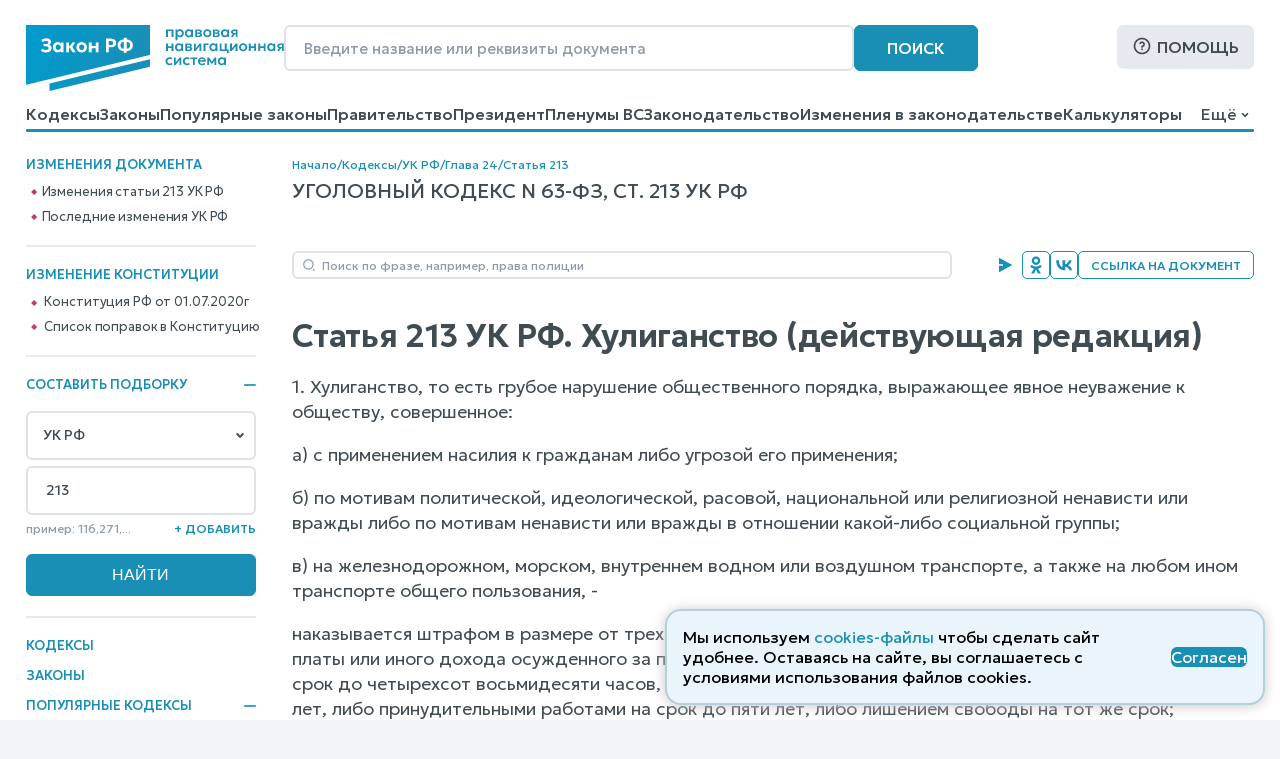

--- FILE ---
content_type: image/svg+xml
request_url: https://www.zakonrf.info/static/images/icons/plus-in-circle.e92f57546f76.svg
body_size: 263
content:
<svg width="20" height="20" viewBox="0 0 20 20" fill="none" xmlns="http://www.w3.org/2000/svg">
<path d="M9 9V5H11V9H15V11H11V15H9V11H5V9H9ZM10 20C4.47715 20 0 15.5228 0 10C0 4.47715 4.47715 0 10 0C15.5228 0 20 4.47715 20 10C20 15.5228 15.5228 20 10 20ZM10 18C14.4183 18 18 14.4183 18 10C18 5.58172 14.4183 2 10 2C5.58172 2 2 5.58172 2 10C2 14.4183 5.58172 18 10 18Z" fill="#404C51"/>
</svg>


--- FILE ---
content_type: image/svg+xml
request_url: https://www.zakonrf.info/static/images/icons/arbitration-balance-court.e665ae1e70e9.svg
body_size: 1425
content:
<svg width="28" height="22" viewBox="0 0 28 22" fill="none" xmlns="http://www.w3.org/2000/svg">
<path d="M11.0154 15.9707H1.06641C1.06641 17.29 1.5905 18.5553 2.5234 19.4882C3.4563 20.4211 4.72158 20.9452 6.0409 20.9452C7.36021 20.9452 8.62549 20.4211 9.55839 19.4882C10.4913 18.5553 11.0154 17.29 11.0154 15.9707Z" fill="#DDEDF7"/>
<path d="M26.9334 15.9707H16.9844C16.9844 17.29 17.5085 18.5553 18.4414 19.4882C19.3743 20.4211 20.6395 20.9452 21.9589 20.9452C23.2782 20.9452 24.5435 20.4211 25.4764 19.4882C26.4093 18.5553 26.9334 17.29 26.9334 15.9707Z" fill="#DDEDF7"/>
<path d="M11.0154 15.9732L6.0409 5.0293L1.06641 15.9732M11.0154 15.9732C11.0154 17.2925 10.4913 18.5578 9.55839 19.4907C8.62549 20.4236 7.36021 20.9477 6.0409 20.9477C4.72158 20.9477 3.4563 20.4236 2.5234 19.4907C1.5905 18.5578 1.06641 17.2925 1.06641 15.9732M11.0154 15.9732H1.06641" stroke="#198FB6" stroke-width="2" stroke-linecap="round" stroke-linejoin="round"/>
<path d="M26.9334 15.9712L21.9589 5.02734L16.9844 15.9712M26.9334 15.9712C26.9334 17.2905 26.4093 18.5558 25.4764 19.4887C24.5435 20.4216 23.2782 20.9457 21.9589 20.9457C20.6395 20.9457 19.3743 20.4216 18.4414 19.4887C17.5085 18.5558 16.9844 17.2905 16.9844 15.9712M26.9334 15.9712H16.9844" stroke="#198FB6" stroke-width="2" stroke-linecap="round" stroke-linejoin="round"/>
<path d="M3.05859 5.02734H24.9463" stroke="#198FB6" stroke-width="2" stroke-linecap="round" stroke-linejoin="round"/>
<path d="M14 5.02842V1.04883" stroke="#198FB6" stroke-width="2" stroke-linecap="round" stroke-linejoin="round"/>
</svg>
